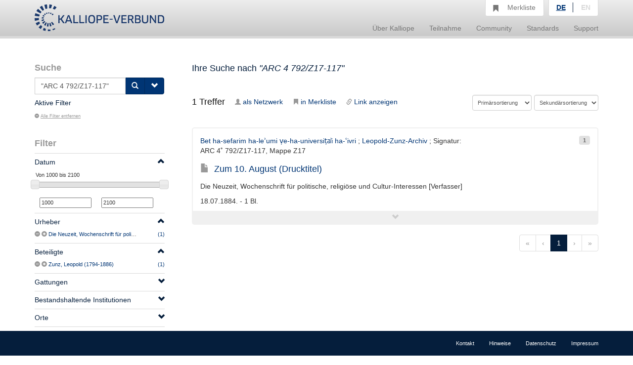

--- FILE ---
content_type: text/html;charset=UTF-8
request_url: https://kalliope-verbund.info/de/search.html?q=%22ARC%204%20792/Z17-117%22
body_size: 4657
content:
<!DOCTYPE HTML>
<html xmlns="http://www.w3.org/1999/xhtml"
      lang="de">



<script type="text/javascript">window["_gaUserPrefs"] = {
  ioo: function () {
    return true;
  }
}</script>

<head>

  
  

  <title>Kalliope | Verbundkatalog für Archiv- und archivähnliche Bestände und nationales Nachweisinstrument für Nachlässe und Autographen</title>

  <meta charset="UTF-8"/>
  <meta name="lang" content="de">
  <meta name="description" content="Kalliope ist ein Verbund für die Erschließung von Archiv- und archivähnlichen Beständen und nationales Nachweisinstrument für Nachlässe und Autographen. Der Aufbau des Verbunds erfolgte durch die Staatsbibliothek zu Berlin - Preußischer Kulturbesitz (SBB-PK) mit Unterstützung der Deutschen Forschungsgemeinschaft (DFG) 2001." />

  <link rel="stylesheet" href="/css/bootstrap.css"/>
  <link rel="stylesheet" href="/css/kopac_style.css"/>
  <link rel="stylesheet" href="/css/jquery-ui.css"/>
  <link rel="stylesheet" href="/css/findingaid.css"/>
  

  <link rel="shortcut icon" href="/img/favicon.ico" type="image/vnd.microsoft.icon" />

  <script src="/js/jquery-1.10.2.min.js"></script>
  <script src="/js/jquery-ui.js"></script>
  <script src="/js/kopac.js"></script>

  <style>
    .container > .neos-contentcollection > .container {
      padding-left: 0 !Important;
      padding-right: 30px !Important;
    }
  </style>

</head>

<body>

<div id="wrapper">

  <div id="main-wrapper">

    <div id="main-menu"
class="navbar navbar-default navbar-static-top"
role="navigation">

  
  <div class="container">

    <div class="navbar-header">

      <button type="button"
              class="navbar-toggle"
              data-toggle="collapse"
              data-target=".navbar-collapse">
        <span class="sr-only">Navigation umschalten</span>
        <span class="icon-bar"></span>
        <span class="icon-bar"></span>
        <span class="icon-bar"></span>
      </button>

      <a href="/de/index.html"><div id="kopaclogo"><img src="/img/kopac-logo.png"/></div></a>

    </div>

    <div class="navbar-collapse collapse" role="navigation">

      <ul class="nav navbar-nav navbar-right">

        <li class="dropdown">
          <a data-toggle="dropdown" class="dropdown-toggle" href="/de/ueber-kalliope/historie.html"><span>Über Kalliope</span></a>
          <ul class="dropdown-menu">
            <li><a href="/de/ueber-kalliope/historie.html"><span>Historie</span></a></li>
            <li><a href="/de/ueber-kalliope/tourdhorizon.html"><span>Tour d&#39;Horizon</span></a></li>
          </ul>
        </li>

        <li class="dropdown">
          <a data-toggle="dropdown" class="dropdown-toggle" href="/de/Teilnahme/Kalliope-Verbund.html"><span>Teilnahme</span></a>
          <ul class="dropdown-menu">
            <li><a href="/de/Teilnahme/Kalliope-Verbund.html"><span>Kalliope-Verbund</span></a></li>
            <li><a href="/de/Teilnahme/datenbereitstellung.html"><span>Datenbereitstellung</span></a></li>
            <li><a href="/de/Teilnahme/zdn.html"><span>Nachlässe melden</span></a></li>
          </ul>
        </li>

        <li class="dropdown">
          <a data-toggle="dropdown" class="dropdown-toggle" href="/de/community/onlineangebote.html"><span>Community</span></a>
          <ul class="dropdown-menu">
            <li><a href="/de/community/onlineangebote.html"><span>Onlineangebote</span></a></li>
          </ul>
        </li>

        <li class="dropdown">
          <a data-toggle="dropdown" class="dropdown-toggle" href="/de/standards/normdaten.html"><span>Standards</span></a>
          <ul class="dropdown-menu">
            <li><a href="/de/standards/normdaten.html"><span>Normdaten</span></a></li>
            <li><a href="/de/standards/regelwerke.html"><span>Regelwerke</span></a></li>
            <li><a href="/de/standards/datenformate.html"><span>Datenformate</span></a></li>
          </ul>
        </li>

        <li class="dropdown">
          <a data-toggle="dropdown" class="dropdown-toggle" href="/de/support/cql.html"><span>Support</span></a>
          <ul class="dropdown-menu">
            <li><a href="/de/support/cql.html"><span>CQL</span></a></li>
            <li><a href="/de/support/sru.html"><span>SRU</span></a></li>
          </ul>
        </li>

        <li id="notebox">
          <a href="/denotebox?q=">
            <span class="btn glyphicon glyphicon-bookmark  hidden-xs"></span>
            <div id="nbtext"><span>Merkliste</span></div>
          </a>
        </li>


        <li id="language-choice" class="dropdown">
          <a data-toggle="dropdown" class="dropdown-toggle" href="#"><span>Sprachwahl</span></a>
          <ul class="dropdown-menu">
            <li><a class="active" id="de" href="/de/index.html"><span>DE</span></a></li>
            <li><a id="en" href="/en/index.html"><span>EN</span></a></li>
          </ul>
        </li>

      </ul>

    </div>

  </div>

</div>

    <div>
  <div class="neos-contentcollection"><div xmlns:eac="urn:isbn:1-931666-33-4" xmlns:ead="urn:isbn:1-931666-22-9" xmlns:f="http://neos.typo3.org/" xmlns:fo="http://www.w3.org/1999/XSL/Format" xmlns:mapping="http://www.infolytics.com/mapping" xmlns:saxon="http://saxon.sf.net/" xmlns:t="http://www.infolytics.com/translation" xmlns:xlink="http://www.w3.org/1999/xlink" xmlns:xs="http://www.w3.org/2001/XMLSchema" xmlns:xsi="http://www.w3.org/2001/XMLSchema-instance" class="container" role="main"><div class="row"><div class="col-md-3"><form role="search" method="get"><div id="searchbox"><h1>Suche</h1><div><div id="searchinput" class="input-group"><input id="query" type="text" class="form-control" name="q" value="&#34;ARC 4 792/Z17-117&#34;" placeholder="Neue Suchanfrage"></input><input id="oldquery" type="hidden" name="oldquery" disabled="disabled" value="&#34;ARC 4 792/Z17-117&#34;"></input><span class="input-group-btn"><button class="btn btn-primary" type="submit"><span class="glyphicon glyphicon-search"></span></button><button id="searchOptionButton" class="btn btn-primary" type="button"><span class="glyphicon glyphicon-chevron-down"></span></button></span></div></div></div><div id="searchOptionsBox" class="searchOptions"><h2>Suchoptionen</h2><label class="checkbox"><input type="checkbox" name="q.opt" value="joincollection"></input>Nur Bestandsangaben anzeigen</label><label class="checkbox"><input type="checkbox" name="q.opt" value="digital"></input>Nur digitalisierte Quellen anzeigen</label><label class="checkbox"><input type="checkbox" name="q.opt" value="eac"></input>Suche nur nach Personen und Organisationen</label><label class="checkbox"><input type="checkbox" name="q.opt" value="collection"></input>Suche nur nach Nachlässen</label><label class="checkbox"><input type="checkbox" name="q.opt" value="item"></input>Suche nur nach Autographen</label></div><input type="hidden" name="lastparam" value="true"></input></form><div class="activeFilter clearfix"><h2>Aktive Filter</h2><ul class="list-inline"></ul><h5 class="filteroff"><a href="query?q=%22ARC%204%20792%2FZ17-117%22&amp;htmlFull=false&amp;lang=de&amp;lastparam=true"><span class="glyphicon glyphicon-minus-sign"></span>Alle Filter entfernen</a></h5></div><div id="filters"><h2>Filter<span id="mobileFilterToggle" class="hidden-md hidden-lg glyphicon glyphicon-chevron-down pull-right"></span></h2>
  
  <div class="filter"><div class="filterHeading clearfix"><a href="#"><h5 class="pull-left">Datum</h5><span style="line-height: 2em;" class="glyphicon glyphicon-chevron-up pull-right"></span></a></div><div class="filterContent"><div class="filterShortContent"><p><input type="text" id="amount" style="border:0; font-weight: normal;"></input></p><div id="slider-range" class="ui-slider ui-slider-horizontal ui-widget ui-widget-content ui-corner-all" aria-disabled="false"></div><p><input id="min-slider" class="sliderValue no-spin" data-index="0" value="1000" type="text" maxlength="4" onkeypress="return isNumberKey(event)"></input><input id="max-slider" class="sliderValue no-spin" data-index="1" value="2100" type="text" maxlength="4" onkeypress="return isNumberKey(event)"></input></p></div></div></div><div class="filter"><div class="filterHeading clearfix"><a href="#"><h5 class="pull-left">Urheber</h5><span style="line-height: 2em;" class="glyphicon glyphicon-chevron-up pull-right"></span></a></div><div class="filterContent"><div class="filterShortContent"><p class="filterParagraph"><span class="oneFacetContent"><span class="facetControls"><a title="Die Neuzeit, Wochenschrift für politische, religiöse und Cultur-Interessen ausschließen" href="query?q=%22ARC%204%20792%2FZ17-117%22&amp;htmlFull=false&amp;lang=de&amp;fq=ead.creator.index%3A%28NOT%28%22Die%20Neuzeit%2C%20Wochenschrift%20f%C3%BCr%20politische%2C%20religi%C3%B6se%20und%20Cultur-Interessen%22%29%29&amp;lastparam=true"><span class="glyphicon glyphicon-minus-sign"></span></a><a href="query?q=%22ARC%204%20792%2FZ17-117%22&amp;htmlFull=false&amp;lang=de&amp;fq=ead.creator.index%3A%28%22Die%20Neuzeit%2C%20Wochenschrift%20f%C3%BCr%20politische%2C%20religi%C3%B6se%20und%20Cultur-Interessen%22%29&amp;lastparam=true" title="Die Neuzeit, Wochenschrift für politische, religiöse und Cultur-Interessen filtern"><span class="glyphicon glyphicon-plus-sign"></span></a></span><span class="feacetText"><a href="query?q=%22ARC%204%20792%2FZ17-117%22&amp;htmlFull=false&amp;lang=de&amp;fq=ead.creator.index%3A%28%22Die%20Neuzeit%2C%20Wochenschrift%20f%C3%BCr%20politische%2C%20religi%C3%B6se%20und%20Cultur-Interessen%22%29&amp;lastparam=true" title="Die Neuzeit, Wochenschrift für politische, religiöse und Cultur-Interessen filtern">Die Neuzeit, Wochenschrift für politische, religiöse und Cultur-Interessen</a></span><span class="facetNumber"><a href="query?q=%22ARC%204%20792%2FZ17-117%22&amp;htmlFull=false&amp;lang=de&amp;fq=ead.creator.index%3A%28%22Die%20Neuzeit%2C%20Wochenschrift%20f%C3%BCr%20politische%2C%20religi%C3%B6se%20und%20Cultur-Interessen%22%29&amp;lastparam=true" title="Die Neuzeit, Wochenschrift für politische, religiöse und Cultur-Interessen filtern"><span>(1)</span></a></span></span></p></div></div></div><div class="filter"><div class="filterHeading clearfix"><a href="#"><h5 class="pull-left">Beteiligte</h5><span style="line-height: 2em;" class="glyphicon glyphicon-chevron-up pull-right"></span></a></div><div class="filterContent"><div class="filterShortContent"><p class="filterParagraph"><span class="oneFacetContent"><span class="facetControls"><a title="Zunz, Leopold (1794-1886) ausschließen" href="query?q=%22ARC%204%20792%2FZ17-117%22&amp;htmlFull=false&amp;lang=de&amp;fq=ead.others.index%3A%28NOT%28%22Zunz%2C%20Leopold%20%281794-1886%29%22%29%29&amp;lastparam=true"><span class="glyphicon glyphicon-minus-sign"></span></a><a href="query?q=%22ARC%204%20792%2FZ17-117%22&amp;htmlFull=false&amp;lang=de&amp;fq=ead.others.index%3A%28%22Zunz%2C%20Leopold%20%281794-1886%29%22%29&amp;lastparam=true" title="Zunz, Leopold (1794-1886) filtern"><span class="glyphicon glyphicon-plus-sign"></span></a></span><span class="feacetText"><a href="query?q=%22ARC%204%20792%2FZ17-117%22&amp;htmlFull=false&amp;lang=de&amp;fq=ead.others.index%3A%28%22Zunz%2C%20Leopold%20%281794-1886%29%22%29&amp;lastparam=true" title="Zunz, Leopold (1794-1886) filtern">Zunz, Leopold (1794-1886)</a></span><span class="facetNumber"><a href="query?q=%22ARC%204%20792%2FZ17-117%22&amp;htmlFull=false&amp;lang=de&amp;fq=ead.others.index%3A%28%22Zunz%2C%20Leopold%20%281794-1886%29%22%29&amp;lastparam=true" title="Zunz, Leopold (1794-1886) filtern"><span>(1)</span></a></span></span></p></div></div></div><div class="filter"><div class="filterHeading clearfix"><a href="#"><h5 class="pull-left">Gattungen</h5><span style="line-height: 2em;" class="glyphicon glyphicon-chevron-up pull-right"></span></a></div><div class="filterContent"><div class="filterShortContent"><p class="filterParagraph"><span class="oneFacetContent"><span class="facetControls"><a title="Dokument ausschließen" href="query?q=%22ARC%204%20792%2FZ17-117%22&amp;htmlFull=false&amp;lang=de&amp;fq=ead.genre.index%3A%28NOT%28%22Dokument%22%29%29&amp;lastparam=true"><span class="glyphicon glyphicon-minus-sign"></span></a><a href="query?q=%22ARC%204%20792%2FZ17-117%22&amp;htmlFull=false&amp;lang=de&amp;fq=ead.genre.index%3A%28%22Dokument%22%29&amp;lastparam=true" title="Dokument filtern"><span class="glyphicon glyphicon-plus-sign"></span></a></span><span class="feacetText"><a href="query?q=%22ARC%204%20792%2FZ17-117%22&amp;htmlFull=false&amp;lang=de&amp;fq=ead.genre.index%3A%28%22Dokument%22%29&amp;lastparam=true" title="Dokument filtern">Dokument</a></span><span class="facetNumber"><a href="query?q=%22ARC%204%20792%2FZ17-117%22&amp;htmlFull=false&amp;lang=de&amp;fq=ead.genre.index%3A%28%22Dokument%22%29&amp;lastparam=true" title="Dokument filtern"><span>(1)</span></a></span></span></p><p class="filterParagraph"><span class="oneFacetContent"><span class="facetControls"><a title="Zeitschriftenaufsatz ausschließen" href="query?q=%22ARC%204%20792%2FZ17-117%22&amp;htmlFull=false&amp;lang=de&amp;fq=ead.genre.index%3A%28NOT%28%22Zeitschriftenaufsatz%22%29%29&amp;lastparam=true"><span class="glyphicon glyphicon-minus-sign"></span></a><a href="query?q=%22ARC%204%20792%2FZ17-117%22&amp;htmlFull=false&amp;lang=de&amp;fq=ead.genre.index%3A%28%22Zeitschriftenaufsatz%22%29&amp;lastparam=true" title="Zeitschriftenaufsatz filtern"><span class="glyphicon glyphicon-plus-sign"></span></a></span><span class="feacetText"><a href="query?q=%22ARC%204%20792%2FZ17-117%22&amp;htmlFull=false&amp;lang=de&amp;fq=ead.genre.index%3A%28%22Zeitschriftenaufsatz%22%29&amp;lastparam=true" title="Zeitschriftenaufsatz filtern">Zeitschriftenaufsatz</a></span><span class="facetNumber"><a href="query?q=%22ARC%204%20792%2FZ17-117%22&amp;htmlFull=false&amp;lang=de&amp;fq=ead.genre.index%3A%28%22Zeitschriftenaufsatz%22%29&amp;lastparam=true" title="Zeitschriftenaufsatz filtern"><span>(1)</span></a></span></span></p></div></div></div><div class="filter"><div class="filterHeading clearfix"><a href="#"><h5 class="pull-left">Bestandshaltende Institutionen</h5><span style="line-height: 2em;" class="glyphicon glyphicon-chevron-up pull-right"></span></a></div><div class="filterContent"><div class="filterShortContent"><p class="filterParagraph"><span class="oneFacetContent"><span class="facetControls"><a title="Bet ha-sefarim ha-leʾumi ṿe-ha-universiṭẚi ha-ʿivri ausschließen" href="query?q=%22ARC%204%20792%2FZ17-117%22&amp;htmlFull=false&amp;lang=de&amp;fq=ead.repository.index%3A%28NOT%28%22Bet%20ha-sefarim%20ha-le%CA%BEumi%20%E1%B9%BFe-ha-universi%E1%B9%AD%E1%BA%9Ai%20ha-%CA%BFivri%22%29%29&amp;lastparam=true"><span class="glyphicon glyphicon-minus-sign"></span></a><a href="query?q=%22ARC%204%20792%2FZ17-117%22&amp;htmlFull=false&amp;lang=de&amp;fq=ead.repository.index%3A%28%22Bet%20ha-sefarim%20ha-le%CA%BEumi%20%E1%B9%BFe-ha-universi%E1%B9%AD%E1%BA%9Ai%20ha-%CA%BFivri%22%29&amp;lastparam=true" title="Bet ha-sefarim ha-leʾumi ṿe-ha-universiṭẚi ha-ʿivri filtern"><span class="glyphicon glyphicon-plus-sign"></span></a></span><span class="feacetText"><a href="query?q=%22ARC%204%20792%2FZ17-117%22&amp;htmlFull=false&amp;lang=de&amp;fq=ead.repository.index%3A%28%22Bet%20ha-sefarim%20ha-le%CA%BEumi%20%E1%B9%BFe-ha-universi%E1%B9%AD%E1%BA%9Ai%20ha-%CA%BFivri%22%29&amp;lastparam=true" title="Bet ha-sefarim ha-leʾumi ṿe-ha-universiṭẚi ha-ʿivri filtern">Bet ha-sefarim ha-leʾumi ṿe-ha-universiṭẚi ha-ʿivri</a></span><span class="facetNumber"><a href="query?q=%22ARC%204%20792%2FZ17-117%22&amp;htmlFull=false&amp;lang=de&amp;fq=ead.repository.index%3A%28%22Bet%20ha-sefarim%20ha-le%CA%BEumi%20%E1%B9%BFe-ha-universi%E1%B9%AD%E1%BA%9Ai%20ha-%CA%BFivri%22%29&amp;lastparam=true" title="Bet ha-sefarim ha-leʾumi ṿe-ha-universiṭẚi ha-ʿivri filtern"><span>(1)</span></a></span></span></p></div></div></div><div class="filter"><div class="filterHeading clearfix"><a href="#"><h5 class="pull-left">Orte</h5><span style="line-height: 2em;" class="glyphicon glyphicon-chevron-up pull-right"></span></a></div><div class="filterContent"><div class="filterShortContent"><p class="filterParagraph"><span class="oneFacetContent"><span class="facetControls"><a title="Wien ausschließen" href="query?q=%22ARC%204%20792%2FZ17-117%22&amp;htmlFull=false&amp;lang=de&amp;fq=gi.places.index%3A%28NOT%28%22Wien%22%29%29&amp;lastparam=true"><span class="glyphicon glyphicon-minus-sign"></span></a><a href="query?q=%22ARC%204%20792%2FZ17-117%22&amp;htmlFull=false&amp;lang=de&amp;fq=gi.places.index%3A%28%22Wien%22%29&amp;lastparam=true" title="Wien filtern"><span class="glyphicon glyphicon-plus-sign"></span></a></span><span class="feacetText"><a href="query?q=%22ARC%204%20792%2FZ17-117%22&amp;htmlFull=false&amp;lang=de&amp;fq=gi.places.index%3A%28%22Wien%22%29&amp;lastparam=true" title="Wien filtern">Wien</a></span><span class="facetNumber"><a href="query?q=%22ARC%204%20792%2FZ17-117%22&amp;htmlFull=false&amp;lang=de&amp;fq=gi.places.index%3A%28%22Wien%22%29&amp;lastparam=true" title="Wien filtern"><span>(1)</span></a></span></span></p></div></div></div><div class="filter"><div class="filterHeading clearfix"><a href="#"><h5 class="pull-left">Sprache</h5><span style="line-height: 2em;" class="glyphicon glyphicon-chevron-up pull-right"></span></a></div><div class="filterContent"><div class="filterShortContent"><p class="filterParagraph"><span class="oneFacetContent"><span class="facetControls"><a title="ger ausschließen" href="query?q=%22ARC%204%20792%2FZ17-117%22&amp;htmlFull=false&amp;lang=de&amp;fq=ead.langmaterial.index%3A%28NOT%28%22ger%22%29%29&amp;lastparam=true"><span class="glyphicon glyphicon-minus-sign"></span></a><a href="query?q=%22ARC%204%20792%2FZ17-117%22&amp;htmlFull=false&amp;lang=de&amp;fq=ead.langmaterial.index%3A%28%22ger%22%29&amp;lastparam=true" title="ger filtern"><span class="glyphicon glyphicon-plus-sign"></span></a></span><span class="feacetText"><a href="query?q=%22ARC%204%20792%2FZ17-117%22&amp;htmlFull=false&amp;lang=de&amp;fq=ead.langmaterial.index%3A%28%22ger%22%29&amp;lastparam=true" title="ger filtern">Deutsch</a></span><span class="facetNumber"><a href="query?q=%22ARC%204%20792%2FZ17-117%22&amp;htmlFull=false&amp;lang=de&amp;fq=ead.langmaterial.index%3A%28%22ger%22%29&amp;lastparam=true" title="ger filtern"><span>(1)</span></a></span></span></p></div></div></div><div class="filter"><div class="filterHeading clearfix"><a href="#"><h5 class="pull-left">Signatur</h5><span style="line-height: 2em;" class="glyphicon glyphicon-chevron-up pull-right"></span></a></div><div class="filterContent"><div class="filterShortContent"><p class="filterParagraph"><span class="oneFacetContent"><span class="facetControls"><a title="ARC 4˚ 792/Z17-117 ausschließen" href="query?q=%22ARC%204%20792%2FZ17-117%22&amp;htmlFull=false&amp;lang=de&amp;fq=ead.unitid.index%3A%28NOT%28%22ARC%204%CB%9A%20792%2FZ17-117%22%29%29&amp;lastparam=true"><span class="glyphicon glyphicon-minus-sign"></span></a><a href="query?q=%22ARC%204%20792%2FZ17-117%22&amp;htmlFull=false&amp;lang=de&amp;fq=ead.unitid.index%3A%28%22ARC%204%CB%9A%20792%2FZ17-117%22%29&amp;lastparam=true" title="ARC 4˚ 792/Z17-117 filtern"><span class="glyphicon glyphicon-plus-sign"></span></a></span><span class="feacetText"><a href="query?q=%22ARC%204%20792%2FZ17-117%22&amp;htmlFull=false&amp;lang=de&amp;fq=ead.unitid.index%3A%28%22ARC%204%CB%9A%20792%2FZ17-117%22%29&amp;lastparam=true" title="ARC 4˚ 792/Z17-117 filtern">ARC 4˚ 792/Z17-117</a></span><span class="facetNumber"><a href="query?q=%22ARC%204%20792%2FZ17-117%22&amp;htmlFull=false&amp;lang=de&amp;fq=ead.unitid.index%3A%28%22ARC%204%CB%9A%20792%2FZ17-117%22%29&amp;lastparam=true" title="ARC 4˚ 792/Z17-117 filtern"><span>(1)</span></a></span></span></p></div></div></div>
  
  
  
</div></div><div class="col-md-9"><div id="alertBox" class="alert alert-dismissable"></div></div><div id="termbox" class="col-md-9"><h3 id="termbox_resultlist">Ihre Suche nach <em>"ARC 4 792/Z17-117"</em></h3><h4></h4></div><div id="sortbox" class="col-md-9 clearfix"><h4 class="pull-left"><span id="searchCount">1</span> Treffer</h4><div id="controls"><ul id="controllist" class="pull-left"><li><a title="zeige Korrespondenzen als Netzwerk" href="graph?&amp;q=%22ARC%204%20792%2FZ17-117%22&amp;lang=de"><span class="glyphicon glyphicon-user btn-sm"></span>als Netzwerk</a></li><li><a href="#" class="allPutNote" title="Einträge in Merkliste übernehmen"><span class="glyphicon glyphicon-bookmark btn-sm"></span>in Merkliste</a></li><li><a href="#" class="allLink" title="Link der Suche anzeige"><span class="glyphicon glyphicon-link btn-sm"></span>Link anzeigen</a></li></ul></div><form method="get"><input type="hidden" name="q" value="&#34;ARC 4 792/Z17-117&#34;"></input><input type="hidden" name="htmlFull" value="false"></input><input type="hidden" name="lang" value="de"></input><div id="sortSelects" class="pull-right"><div id="firstsort"><select class="form-control sort-select" name="sort"><option value="">Primärsortierung</option><option value="ead.addressee.sort asc">Adressat</option><option value="ead.modificationdate.normal asc">Änderungsdatum</option><option value="ead.origination.sort asc">Bestandsbildner</option><option value="ead.creationdate.normal asc">Erfassungsdatum</option><option value="ead.genre.sort asc">Gattung</option><option value="ead.unitdate.sort asc">Jahr/Datum</option><option value="ead.geog.origin.sort asc">Ort</option><option value="ead.keyword.sort asc">Schlagwort</option><option value="ead.unitid.sort asc">Signatur</option><option value="ead.title.sort asc">Titel</option><option value="ead.creator.sort asc">Verfasser</option></select></div><div id="secondsort"><select class="form-control sort-select" name="sort"><option value="">Sekundärsortierung</option><option value="ead.addressee.sort asc">Adressat</option><option value="ead.modificationdate.normal asc">Änderungsdatum</option><option value="ead.origination.sort asc">Bestandsbildner</option><option value="ead.creationdate.normal asc">Erfassungsdatum</option><option value="ead.genre.sort asc">Gattung</option><option value="ead.unitdate.sort asc">Jahr/Datum</option><option value="ead.geog.origin.sort asc">Ort</option><option value="ead.keyword.sort asc">Schlagwort</option><option value="ead.unitid.sort asc">Signatur</option><option value="ead.title.sort asc">Titel</option><option value="ead.creator.sort asc">Verfasser</option></select></div></div><input type="submit" value="Sortieren" style="display:none"></input></form></div><div class="col-md-9"><ul id="hitlist"><li class="hit"><div class="hitcontent"><span style="display:none" class="gi_id">eadDE-611-HS-1698420</span><span class="label label-default hitnr pull-right">1</span><p class="hitHeader"><a href="isil?isil.id=DE-NoIsil71756" title="Bet ha-sefarim ha-leʾumi ṿe-ha-universiṭẚi ha-ʿivri in der Findbuch-Online-Ansicht aufrufen">Bet ha-sefarim ha-leʾumi ṿe-ha-universiṭẚi ha-ʿivri</a> ; <a href="findingaid?fa.id=DE-611-BF-25053&amp;fa.enum=3503&amp;lastparam=true#3503" title="Leopold-Zunz-Archiv in der Findbuch-Online-Ansicht aufrufen">Leopold-Zunz-Archiv</a> ; Signatur: ARC 4˚ 792/Z17-117, Mappe Z17</p><h4><a href="ead?ead.id=DE-611-HS-1698420" title="Detailansicht zu EAD-ID DE-611-HS-1698420 aufrufen"><span class="hittype glyphicon glyphicon-file"></span>Zum 10. August (Drucktitel)</a></h4><div class="subHeader"><p class="roles"><span>Die Neuzeit, Wochenschrift für politische, religiöse und Cultur-Interessen [Verfasser]</span></p><p>18.07.1884. - 1 Bl.</p></div><div class="hitga" id="DE-611-HS-1698420"></div></div><div class="open-hit"><span class="ga glyphicon glyphicon-chevron-down"></span></div></li></ul><div id="pagination" class="pull-right"><ul class="pagination"><li class="disabled"><a href="#">«</a></li><li class="disabled"><a href="#">‹</a></li><li class="active"><a href="#">1</a></li><li class="disabled"><a href="#">›</a></li><li class="disabled"><a href="#">»</a></li></ul></div></div></div></div></div>
  <script src="/js/findingaid.js"></script>
  <script src="/js/highlight.js"></script>
  <script src="/js/bootstrap.js/"></script>
</div>

  </div>

  <div id="footer-menu"
     class="navbar navbar-default navbar-fixed-bottom"
     role="navigation">

  <div class="container">

    <ul class="nav navbar-nav navbar-right">
      <li><a href="/de/footer/kontakt.html"><span>Kontakt</span></a><br/></li>
      <li><a href="/de/footer/hinweise.html"><span>Hinweise</span></a><br/></li>
      <li><a href="/de/footer/datenschutz.html"><span>Datenschutz</span></a><br/></li>
      <li><a href="/de/footer/impressum.html"><span>Impressum</span></a><br/></li>
    </ul>

  </div>

</div>

  <div id="layerDivFacet">
    
</div>
  <div id="layerDiv" style="display: none;">
  <div class="panel panel-primary" style="display: none;">
    <div class="panel-heading"><b>Ihr gewünschter Link</b><a class="closeLayerDiv"
                                                             style="color: white" href="#"><span
        class="glyphicon glyphicon-remove pull-right"></span></a></div>
    <div class="panel-body">
      <div class="input-group input-group-lg">
        <span class="input-group-addon"><span class="glyphicon glyphicon-link"></span></span>
        <input id="linkInput" type="text" value="" class="form-control"/>
      </div>
    </div>
  </div>
</div>

</div>



<script src="/js/statstracker.js"></script>

<script data-neos-node="daf9b3d5-a7bb-c60a-3254-e438a8abcf19"
        src="/js/lastVisitedNode.js"></script>

</body>

</html>